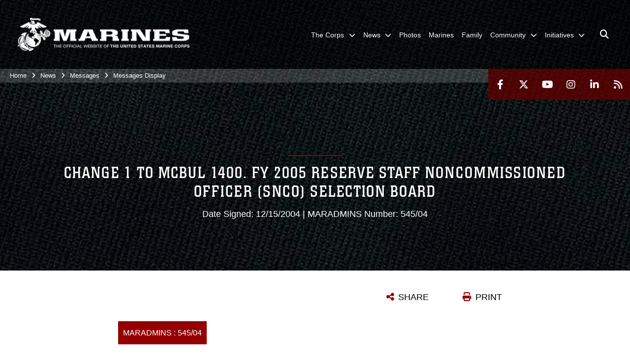

--- FILE ---
content_type: text/html; charset=utf-8
request_url: https://www.marines.mil/News/Messages/Messages-Display/Article/891307/change-1-to-mcbul-1400-fy-2005-reserve-staff-noncommissioned-officer-snco-selec/
body_size: 14937
content:
<!DOCTYPE html>
<html  lang="en-US">
<head id="Head"><meta content="text/html; charset=UTF-8" http-equiv="Content-Type" /><title>
	CHANGE 1 TO MCBUL 1400. FY 2005 RESERVE STAFF NONCOMMISSIONED OFFICER (SNCO) SELECTION BOARD > United States Marine Corps Flagship > Messages Display
</title><meta id="MetaDescription" name="description" content="R 150451Z DEC 04FM CMC WASHINGTON DC(UC)TO AL MARADMIN(UC)UNCLASSIFIED//MARADMIN 545/04MSGID/GENADMIN/CMC WASHINGTON DC MRA MM//SUBJ/CHANGE 1 TO MCBUL 1400.  FY 2005 RESERVE STAFF NONCOMMISSIONED  /OFFICER (SNCO) SELECTION, " /><meta id="MetaRobots" name="robots" content="INDEX, FOLLOW" /><link href="/Resources/Shared/stylesheets/dnndefault/7.0.0/default.css?cdv=1799" type="text/css" rel="stylesheet"/><link href="/DesktopModules/ArticleCSViewArticle/module.css?cdv=1799" type="text/css" rel="stylesheet"/><link href="/Desktopmodules/SharedLibrary/ValidatedPlugins/slick-carousel/slick/slick.css?cdv=1799" type="text/css" rel="stylesheet"/><link href="/Portals/_default/skins/marinestheme/skin.css?cdv=1799" type="text/css" rel="stylesheet"/><link href="/Portals/1/portal.css?cdv=1799" type="text/css" rel="stylesheet"/><link href="/Desktopmodules/SharedLibrary/Plugins/Skin/SkipNav/css/skipnav.css?cdv=1799" type="text/css" rel="stylesheet"/><link href="/DesktopModules/SharedLibrary/ValidatedPlugins/aos/aos.css?cdv=1799" type="text/css" rel="stylesheet"/><link href="/Desktopmodules/SharedLibrary/Plugins/carouFredSel/base.css?cdv=1799" type="text/css" rel="stylesheet"/><link href="/Desktopmodules/SharedLibrary/Plugins/MediaElement4.2.9/mediaelementplayer.css?cdv=1799" type="text/css" rel="stylesheet"/><link href="/Desktopmodules/SharedLibrary/Plugins/ColorBox/colorbox.css?cdv=1799" type="text/css" rel="stylesheet"/><link href="/Desktopmodules/SharedLibrary/Plugins/slimbox/slimbox2.css?cdv=1799" type="text/css" rel="stylesheet"/><link href="/desktopmodules/ArticleCS/styles/MarinesMIL3/style.css?cdv=1799" type="text/css" rel="stylesheet"/><link href="/Desktopmodules/SharedLibrary/ValidatedPlugins/font-awesome6/css/all.min.css?cdv=1799" type="text/css" rel="stylesheet"/><link href="/Desktopmodules/SharedLibrary/ValidatedPlugins/font-awesome6/css/v4-shims.min.css?cdv=1799" type="text/css" rel="stylesheet"/><script src="/Resources/libraries/jQuery/03_07_01/jquery.js?cdv=1799" type="text/javascript"></script><script src="/Resources/libraries/jQuery-Migrate/03_04_01/jquery-migrate.js?cdv=1799" type="text/javascript"></script><script src="/Resources/libraries/jQuery-UI/01_13_03/jquery-ui.min.js?cdv=1799" type="text/javascript"></script><link rel='icon' href='/Portals/1/favicon.ico?ver=5VCff1fdZxG8WJ14M_bjpw%3d%3d' type='image/x-icon' /><meta name='host' content='DMA Public Web' /><meta name='contact' content='dma.WebSD@mail.mil' /><script  src="/Desktopmodules/SharedLibrary/Plugins/GoogleAnalytics/Universal-Federated-Analytics-8.7.js?agency=DOD&subagency=USMC&sitetopic=dma.web&dclink=true"  id="_fed_an_ua_tag" ></script><meta name='twitter:card' content='summary_large_image' /><meta name='twitter:title' content='CHANGE&#32;1&#32;TO&#32;MCBUL&#32;1400.&#32;FY&#32;2005&#32;RESERVE&#32;STAFF&#32;NONCOMMISSIONED&#32;OFFICER&#32;' /><meta name='twitter:description' content='R&#32;150451Z&#32;DEC&#32;04FM&#32;CMC&#32;WASHINGTON&#32;DC(UC)TO&#32;AL&#32;MARADMIN(UC)UNCLASSIFIED//MARADMIN&#32;545/04MSGID/GENADMIN/CMC&#32;WASHINGTON&#32;DC&#32;MRA&#32;MM//SUBJ/CHANGE&#32;1&#32;TO&#32;MCBUL&#32;1400.&#160;&#32;FY&#32;2005&#32;RESERVE&#32;STAFF&#32;NONCOMMISSIONED&#160;' /><meta name='twitter:site' content='@usmc' /><meta name='twitter:creator' content='@usmc' /><meta property='og:site_name' content='United&#32;States&#32;Marine&#32;Corps&#32;Flagship' /><meta property='og:type' content='article' /><meta property='og:title' content='CHANGE&#32;1&#32;TO&#32;MCBUL&#32;1400.&#32;FY&#32;2005&#32;RESERVE&#32;STAFF&#32;NONCOMMISSIONED&#32;OFFICER&#32;(SNCO)&#32;SELECTION&#32;BOA' /><meta property='og:description' content='R&#32;150451Z&#32;DEC&#32;04FM&#32;CMC&#32;WASHINGTON&#32;DC(UC)TO&#32;AL&#32;MARADMIN(UC)UNCLASSIFIED//MARADMIN&#32;545/04MSGID/GENADMIN/CMC&#32;WASHINGTON&#32;DC&#32;MRA&#32;MM//SUBJ/CHANGE&#32;1&#32;TO&#32;MCBUL&#32;1400.&#160;&#32;FY&#32;2005&#32;RESERVE&#32;STAFF&#32;NONCOMMISSIONED&#160;' /><meta property='og:image' content='' /><meta property='og:url' content='https://www.marines.mil/News/Messages/Messages-Display/Article/891307/change-1-to-mcbul-1400-fy-2005-reserve-staff-noncommissioned-officer-snco-selec/' /><meta name="viewport" content="width=device-width, initial-scale=1, shrink-to-fit=no" /><meta name="viewport" content="width=device-width, initial-scale=1, shrink-to-fit=no" /><meta name="viewport" content="width=device-width, initial-scale=1, shrink-to-fit=no" /></head>
<body id="Body">

    <form method="post" action="/News/Messages/Messages-Display/Article/891307/change-1-to-mcbul-1400-fy-2005-reserve-staff-noncommissioned-officer-snco-selec/" id="Form" enctype="multipart/form-data">
<div class="aspNetHidden">
<input type="hidden" name="__EVENTTARGET" id="__EVENTTARGET" value="" />
<input type="hidden" name="__EVENTARGUMENT" id="__EVENTARGUMENT" value="" />
<input type="hidden" name="__VIEWSTATE" id="__VIEWSTATE" value="EAfsTqfRWhX3rJWcOvGgqIim39+bRQmbHO0/m2keWJ+DXLo6dTBpLkz+NFySPV4FpVexXNFqYO4lTuzAJw5u2Z6wTVWP05riOQZ3P5Hkvn7NH6GpsMD8C/fVcRIa/rx+KahCe3wDMb/b84Dxi9b/I5S1VRMXg0u5R9V4FI+7BYRRYcGmtwr3ZxZhwZqHNIsxmmjEa4a/ME003hCAbphYJ/yib09HvRxqZaYmwrb8QPW/[base64]/TT63ZKMSXJMD92QRC0GbwfrifXpszCVjtDg2z96YDehqCzgHxeE1go8oFDHOCIAYpTBc0A2+VQm2C6VD7Q6vwrBHHju9C2NNnMLKccGX2AdfpLf6mcR3DzH0GK6Ium+kDDRgph4tjTdz1ZXCXdEtNiClkGuRpqzBdMPfwPWbDlgejBSBwe/mFiAv2Z/6ELqWHOFry8oPy+dTIMZFCCGqOzi7o+7wGZN8ViIs5frVmpBMwBTmlFy3RC6iCKsLIOKr7NvOf/uFAo8b5+ioOA1NGtTCfurfSRPfElTMpED1wq+PGz02bMYozxyHJlxIrt24RKha1iw0pp39iQ6xQZ8XCUmFAis96b6uVYyPRWqz95yKquFPehdkXlHWKVC9gPGNfO7fGsUPcs1iGQYrFygsBq2mQ6G/vnH/Qt9Q4erdBxBRlruhc3yHfodPuluX+wwhZId7YvhYbX25fOXDhlqjj6GV639l7EhHjwFQZFEug+7xcVfrB6hTbBUQxhRwu1Yn/zNh4AeWHfTdIRkgw6DuIftUm1+4VdzrNCCxna5doTJmaMdjxsqM7pH07xT/vLMJmfnxB3Mkf+nKjnIFlN9mn7LLItvNprf1S9YdsDs02oXylpjXAMtWDnHXsx6PEP1vmo4QmHNraTuXSROvRL60pwT2/P3e9P7D6pRYZ43XVYcr5sDSaKAsHWZs0Ys/ALaLdfP5sDWdYWN4FM7vv8NBI2wlb9VnEurGFjjMHrlOeIHRQp390WWHlNY5+bpbJLP30Rt21BQPUBPgJYZR01GivwL+arKIGaqkjWCPps0vcfBQH9EQw37h7RmADdxu9YhH7PCkBt5CLXd6/ITXZh3ZMzUUEEhRGkGdIFtazI+ByqUxMrMQK+isAFq181FOGUP+wPMTnMQEDfZ6dcGUeGfovkk08r6gmVBjyfZAju8+C6kk3SnxRsQDmhSy6QyeGO0aGk/D7HcvcA/bqdRCcoJaQwkF00ewQCnF0fxAmEkPVp9tGkSKoKTCJkKvOw8VlO3Ip6WPYJrmY1S9ySvEr4LQXN1LJmIVvtRLisIxIc7ytmnNbnfkTzXIY6+98ckqJ1ErwGmdYlOSA+4qS2ryVwnrn/EMqF+CcmFDEw7l5brJBfUBQ==" />
</div>

<script type="text/javascript">
//<![CDATA[
var theForm = document.forms['Form'];
if (!theForm) {
    theForm = document.Form;
}
function __doPostBack(eventTarget, eventArgument) {
    if (!theForm.onsubmit || (theForm.onsubmit() != false)) {
        theForm.__EVENTTARGET.value = eventTarget;
        theForm.__EVENTARGUMENT.value = eventArgument;
        theForm.submit();
    }
}
//]]>
</script>


<script src="/WebResource.axd?d=pynGkmcFUV2pxyH5Fip4SwVxMFI6ytKJNbT_mGrLdk8waGTczC05KFlDw8k1&amp;t=638901627720898773" type="text/javascript"></script>


<script src="/ScriptResource.axd?d=NJmAwtEo3IqPxlnNO4M0v0H72wMtigcf5uyE3l4RRLoB2JZKrP4j6ch0stZ4ioXL5MMkGBcvWv12YLeatBjZtObQuPq_wprAsSiWiEDqhjaPDUSqBtoRJPL5MUjmwu7CV54J7A2&amp;t=32e5dfca" type="text/javascript"></script>
<script src="/ScriptResource.axd?d=dwY9oWetJoIPwj5GOk3TR5augpKmPw8xdswry0NlhwxeEcc7D_gPqWJv5JgBa7qA48dHAsMNuzz0VcdntDsO0j0y5pku6M_QAIJ7gQUgiznVNqbg23t7-sgNTCd8mM_u5r5cCOXs6BV4CJAj0&amp;t=32e5dfca" type="text/javascript"></script>
<div class="aspNetHidden">

	<input type="hidden" name="__VIEWSTATEGENERATOR" id="__VIEWSTATEGENERATOR" value="CA0B0334" />
	<input type="hidden" name="__VIEWSTATEENCRYPTED" id="__VIEWSTATEENCRYPTED" value="" />
	<input type="hidden" name="__EVENTVALIDATION" id="__EVENTVALIDATION" value="rurm3IT1c8AZGq7sF2zj/PEpBr6qYe6U9RKvBve0UM/CtjOFAWuyivKm6IVVsUSZSQVmxWwnUtHmZnWrFVHFmmU8G5iQjKfgnumVPjUnxO8sj05W" />
</div><script src="/Desktopmodules/SharedLibrary/Plugins/MediaElement4.2.9/mediaelement-and-player.js?cdv=1799" type="text/javascript"></script><script src="/Desktopmodules/SharedLibrary/ValidatedPlugins/slick-carousel/slick/slick.min.js?cdv=1799" type="text/javascript"></script><script src="/js/dnn.js?cdv=1799" type="text/javascript"></script><script src="/js/dnn.modalpopup.js?cdv=1799" type="text/javascript"></script><script src="/Portals/_default/skins/marinestheme/Resources/js/skin.build.js?cdv=1799" type="text/javascript"></script><script src="/js/dnncore.js?cdv=1799" type="text/javascript"></script><script src="/Desktopmodules/SharedLibrary/Plugins/Mobile-Detect/mobile-detect.min.js?cdv=1799" type="text/javascript"></script><script src="/DesktopModules/SharedLibrary/ValidatedPlugins/aos/aos.js?cdv=1799" type="text/javascript"></script><script src="/DesktopModules/ArticleCS/Resources/ArticleCS/js/ArticleCS.js?cdv=1799" type="text/javascript"></script><script src="/Desktopmodules/SharedLibrary/Plugins/carouFredSel/jquery.carouFredSel-6.2.1.js?cdv=1799" type="text/javascript"></script><script src="/Desktopmodules/SharedLibrary/Plugins/DVIDSAnalytics/DVIDSVideoAnalytics.min.js?cdv=1799" type="text/javascript"></script><script src="/Desktopmodules/SharedLibrary/Plugins/DVIDSAnalytics/analyticsParamsForDVIDSAnalyticsAPI.js?cdv=1799" type="text/javascript"></script><script src="/Desktopmodules/SharedLibrary/Plugins/TouchSwipe/jquery.touchSwipe.min.js?cdv=1799" type="text/javascript"></script><script src="/Desktopmodules/SharedLibrary/Plugins/ColorBox/jquery.colorbox.js?cdv=1799" type="text/javascript"></script><script src="/Desktopmodules/SharedLibrary/Plugins/slimbox/slimbox2.js?cdv=1799" type="text/javascript"></script><script src="/Desktopmodules/SharedLibrary/Plugins/BodyScrollLock/bodyScrollLock.js?cdv=1799" type="text/javascript"></script><script src="/DesktopModules/SharedLibrary/Plugins/jquery-inview/jquery.inview.min.js?cdv=1799" type="text/javascript"></script><script src="/js/dnn.servicesframework.js?cdv=1799" type="text/javascript"></script><script src="/Desktopmodules/SharedLibrary/Plugins/Skin/js/common.js?cdv=1799" type="text/javascript"></script>
<script type="text/javascript">
//<![CDATA[
Sys.WebForms.PageRequestManager._initialize('ScriptManager', 'Form', ['tdnn$ctr542$ViewArticle$UpdatePanel1','dnn_ctr542_ViewArticle_UpdatePanel1'], [], [], 90, '');
//]]>
</script>

        
        
        
<script type="text/javascript">
$('#personaBar-iframe').load(function() {$('#personaBar-iframe').contents().find("head").append($("<style type='text/css'>.personabar .personabarLogo {}</style>")); });
</script>

<script type="text/javascript">

jQuery(document).ready(function() {
initializeSkin();
});

</script>

<script type="text/javascript">
var skinvars = {"SiteName":"United States Marine Corps Flagship","SiteShortName":"United States Marine Corps Flagship","SiteSubTitle":"","aid":"mdm","IsSecureConnection":true,"IsBackEnd":false,"DisableShrink":false,"IsAuthenticated":false,"SearchDomain":"search.usa.gov","SiteUrl":"https://www.marines.mil/","LastLogin":null,"IsLastLoginFail":false,"IncludePiwik":false,"PiwikSiteID":-1,"SocialLinks":{"Facebook":{"Url":"http://www.facebook.com/marines","Window":"_blank","Relationship":"noopener"},"Twitter":{"Url":"https://twitter.com/usmc","Window":"_blank","Relationship":"noopener"},"YouTube":{"Url":"http://www.youtube.com/Marines","Window":"_blank","Relationship":"noopener"},"Flickr":{"Url":"","Window":"_blank","Relationship":"noopener"},"Pintrest":{"Url":"","Window":"","Relationship":""},"Instagram":{"Url":"http://www.instagram.com/marines","Window":"_blank","Relationship":"noopener"},"Blog":{"Url":"","Window":"","Relationship":null},"RSS":{"Url":"https://www.marines.mil/rss","Window":"","Relationship":""},"Podcast":{"Url":"","Window":"","Relationship":null},"Email":{"Url":"","Window":"","Relationship":null},"LinkedIn":{"Url":"https://www.linkedin.com/company/marines/","Window":"_blank","Relationship":"noopener"},"Snapchat":{"Url":"","Window":"_blank","Relationship":"noopener"}},"SiteLinks":null,"LogoffTimeout":3300000,"SiteAltLogoText":""};
</script>
<script type="application/ld+json">{"@context":"http://schema.org","@type":"Organization","logo":"https://www.marines.mil/Portals/1/Marines-Logo-White.png?ver=teao6ZCW04FMoTtRxQ-rag%3d%3d","name":"United States Marine Corps Flagship","url":"https://www.marines.mil/","sameAs":["http://www.facebook.com/marines","https://twitter.com/usmc","http://www.instagram.com/marines","http://www.youtube.com/Marines"]}</script>

<!-- MobileNav -->


<div class="mobile-nav" id="mobile-nav">
  <div class="content">
    <div class="container-fluid">
      <header class="row">
        <h3 class="col-10">Marines</h3>
        <div class="col-2"><button class="close" id="close-mobile-nav" aria-label="Close mobile navigation menu"></button></div>
      </header>
      <div class="row">
        <div class="container-fluid no-gutters nopad">
          <div class="row no-gutters nopad">
            <div class="offset-1 col-10 mobile-nav-pos">
              

<!-- ./ helper -->

        <ul>
                        <li class="">
                            <a data-toggle="submenu" href="https://www.marines.mil/The-Corps/" aria-haspopup="true" aria-expanded="false">
                                <span>The Corps</span>
                            </a>
                                    <ul>
                        <li>
                            <a href="https://www.marines.mil/The-Corps/Leaders/" data-toggle="submenu" aria-haspopup="true" aria-expanded="false">Leaders</a>
                                    <ul>
                        <li><a href="https://www.cmc.marines.mil/">Commandant of the Marine Corps</a></li>
                        <li><a href="https://www.smmc.marines.mil/">Sergeant Major of the Marine Corps</a></li>
        </ul>

                        </li>
                        <li><a href="https://www.marines.mil/The-Corps/Units/">Units</a></li>
                        <li><a href="https://www.defense.gov/Multimedia/Experience/Military-Units/Marine-Corps/">Organization</a></li>
                        <li><a href="https://www.hqmc.marines.mil">Headquarters</a></li>
                        <li><a href="https://www.usmcu.edu/Research/Marine-Corps-History-Division/Brief-Histories/Brief-History-of-the-United-States-Marine-Corps/">USMC History</a></li>
                        <li><a href="https://rmi.marines.com/request-information/marines_mil">Join</a></li>
                        <li><a href="https://www.marines.mil/Marines250/">Marines 250</a></li>
        </ul>

                        </li>
                        <li class="">
                            <a data-toggle="submenu" href="https://www.marines.mil/News/" aria-haspopup="true" aria-expanded="false">
                                <span>News</span>
                            </a>
                                    <ul>
                        <li><a href="https://www.cmc.marines.mil/Message-To-The-Force/">Message To The Force</a></li>
                        <li><a href="https://www.marines.mil/News/Press-Releases/">Press Releases</a></li>
                        <li><a href="https://www.marines.mil/News/Special-Features/">Special Features</a></li>
                        <li>
                            <a href="https://www.marines.mil/News/Messages/" data-toggle="submenu" aria-haspopup="true" aria-expanded="false">Messages</a>
                                    <ul>
                        <li><a href="https://www.marines.mil/News/Messages/ALMARS/">ALMARS</a></li>
                        <li><a href="https://www.mynavyhr.navy.mil/References/Messages/ALNAV-2025/">ALNAVS</a></li>
                        <li><a href="https://www.marines.mil/News/Messages/MARADMINS/">MARADMINS</a></li>
        </ul>

                        </li>
                        <li><a href="https://www.marines.mil/News/Publications/">Publications</a></li>
                        <li><a href="https://www.marines.mil/News/Social-Media/">Social Media</a></li>
                        <li><a href="https://www.marines.mil/News/Audio-Marine-Minute/">Audio Marine Minute</a></li>
                        <li><a href="https://www.marines.mil/News/Marines-TV/">Marines TV</a></li>
        </ul>

                        </li>
                            <li class=""><a href="https://www.marines.mil/Photos/"><span>Photos</span></a></li>
                            <li class=""><a href="https://www.marines.mil/Marines/"><span>Marines</span></a></li>
                            <li class=""><a href="https://www.marines.mil/Family/"><span>Family</span></a></li>
                        <li class="">
                            <a data-toggle="submenu" href="https://www.marines.mil/Community/" aria-haspopup="true" aria-expanded="false">
                                <span>Community</span>
                            </a>
                                    <ul>
                        <li><a href="https://www.marines.mil/Community/Bands/">Bands</a></li>
                        <li><a href="https://www.marines.mil/mcef/">Marine Corps Executive Forum</a></li>
                        <li>
                            <a data-toggle="submenu" aria-haspopup="true" aria-expanded="false" class="disabled">Asset Requests</a>
                                    <ul>
                        <li><a href="https://www.marines.mil/Community/Asset-Requests/Non-Aviation-Requests/">Non-Aviation Requests</a></li>
                        <li><a href="https://www.marines.mil/Community/Asset-Requests/Aviation-Requests/">Aviation Requests</a></li>
                        <li><a href="https://www.marines.mil/Community/Asset-Requests/Band-Requests/">Band Requests</a></li>
                        <li><a href="https://www.marines.mil/MCG">Mounted Color Guard</a></li>
        </ul>

                        </li>
                        <li><a href="https://www.marines.mil/Marines250/">Marines 250</a></li>
        </ul>

                        </li>
                        <li class="">
                            <a data-toggle="submenu" aria-haspopup="true" aria-expanded="false" aria-disabled="true" class="disabled">
                                <span>Initiatives</span>
                            </a>
                                    <ul>
                        <li><a href="https://www.marines.mil/Force-Design/">Force Design</a></li>
                        <li><a href="https://www.marines.mil/Talent-Management/">Talent Management</a></li>
                        <li><a href="https://www.marines.mil/Training-and-Education/">Training and Education</a></li>
                        <li><a href="https://www.marines.mil/Installations-and-Logistics/">Installations and Logistics</a></li>
                        <li><a href="https://media.defense.gov/2025/Mar/12/2003665702/-1/-1/1/2025-MARINE-CORPS-AVIATION-PLAN.PDF">Marine Aviation Plan</a></li>
                        <li><a href="https://www.marines.mil/Project-Dynamis/">Project Dynamis</a></li>
        </ul>

                        </li>
        </ul>
<!-- ./ node count -->


            </div>
          </div>
        </div>
      </div>
      <div class="mobile-search row">
        <div class="container-fluid">
          <div class="row">
            <div class="offset-1 col-9"><input type="text" placeholder="S e a r c h" aria-label="Search" id="MobileTxtSearch"></div>
            <div class="search col-2"><button id="MobileSearchButton" aria-label="Search"><i class="fas fa-search"></i></button></div>
          </div>
        </div>
      </div>
      <div class="row">
        <div class="offset-1 col-11 social-links-loader"></div>
      </div>
    </div>
  </div>
</div>
<script>
$(document).ready(function(){
  $('#MobileTxtSearch').keyup(function (e) {
    if (e.keyCode === 13) {
      doSearch($('#MobileTxtSearch').val());

      e.preventDefault();
      return false;
    }
  });

  $("#MobileSearchButton").click(function(e) {
    doSearch($('#MobileTxtSearch').val());

    e.preventDefault();
    return false;
  });
});

function doSearch(val) {
  //grab the text, strip out # and &
  var searchtxt = encodeURI(val.trim().replace(/#|&/g, ""));
  if(searchtxt){
    //redirect to /Home/Search
    window.location.assign("/Home/Search?tag=" + DOMPurify.sanitize(searchtxt));
  }
}
</script>



<!-- UserBar -->


<div class="site-wrapper">
  <div class="page-wrapper">
    <!-- Header -->
    <div id="skip-link-holder"><a id="skip-link" href="#skip-target">Skip to main content (Press Enter).</a></div>
    

<header class="navbar">
    <!-- NavBar -->
    

<div class="wrapper">
    <!-- Logo -->
    <a id="dnn_MainHeader_NavBar_LOGO1_hypLogo" title="United States Marine Corps Flagship" aria-label="United States Marine Corps Flagship" href="https://www.marines.mil/"><img id="dnn_MainHeader_NavBar_LOGO1_imgLogo" class="logo" src="/Portals/1/Marines-Logo-White.png?ver=teao6ZCW04FMoTtRxQ-rag%3d%3d" alt="United States Marine Corps Flagship" /></a>
    <!-- ./Logo -->

    <!-- Nav -->
    <nav id="dnnbootsterNav" class="main-nav">
        <button type="button" id="open-mobile-nav" aria-label="Open mobile navigation" aria-expanded="false"><i class="fa fa-bars"></i></button>
        

<!-- ./ helper -->

<ul>
                    <li class="">
                        <a data-toggle="submenu" href="https://www.marines.mil/The-Corps/" aria-haspopup="true" aria-expanded="false">
                            <span>The Corps</span>
                        </a>
                                <ul>
                            <li>
                                <a href="https://www.marines.mil/The-Corps/Leaders/" data-toggle="submenu" aria-haspopup="true" aria-expanded="false">Leaders</a>
                                        <ul>
                            <li><a href="https://www.cmc.marines.mil/">Commandant of the Marine Corps</a></li>
                            <li><a href="https://www.smmc.marines.mil/">Sergeant Major of the Marine Corps</a></li>
        </ul>

                            </li>
                            <li><a href="https://www.marines.mil/The-Corps/Units/">Units</a></li>
                            <li><a href="https://www.defense.gov/Multimedia/Experience/Military-Units/Marine-Corps/" target="_blank" rel="noopener noreferrer">Organization</a></li>
                            <li><a href="https://www.hqmc.marines.mil">Headquarters</a></li>
                            <li><a href="https://www.usmcu.edu/Research/Marine-Corps-History-Division/Brief-Histories/Brief-History-of-the-United-States-Marine-Corps/" target="_blank" rel="noopener noreferrer">USMC History</a></li>
                            <li><a href="https://rmi.marines.com/request-information/marines_mil" target="_blank" rel="noopener noreferrer">Join</a></li>
                            <li><a href="https://www.marines.mil/Marines250/">Marines 250</a></li>
        </ul>

                    </li>
                    <li class="">
                        <a data-toggle="submenu" href="https://www.marines.mil/News/" aria-haspopup="true" aria-expanded="false">
                            <span>News</span>
                        </a>
                                <ul>
                            <li><a href="https://www.cmc.marines.mil/Message-To-The-Force/">Message To The Force</a></li>
                            <li><a href="https://www.marines.mil/News/Press-Releases/">Press Releases</a></li>
                            <li><a href="https://www.marines.mil/News/Special-Features/">Special Features</a></li>
                            <li>
                                <a href="https://www.marines.mil/News/Messages/" data-toggle="submenu" aria-haspopup="true" aria-expanded="false">Messages</a>
                                        <ul>
                            <li><a href="https://www.marines.mil/News/Messages/ALMARS/">ALMARS</a></li>
                            <li><a href="https://www.mynavyhr.navy.mil/References/Messages/ALNAV-2025/" target="_blank" rel="noopener noreferrer">ALNAVS</a></li>
                            <li><a href="https://www.marines.mil/News/Messages/MARADMINS/">MARADMINS</a></li>
        </ul>

                            </li>
                            <li><a href="https://www.marines.mil/News/Publications/">Publications</a></li>
                            <li><a href="https://www.marines.mil/News/Social-Media/">Social Media</a></li>
                            <li><a href="https://www.marines.mil/News/Audio-Marine-Minute/">Audio Marine Minute</a></li>
                            <li><a href="https://www.marines.mil/News/Marines-TV/">Marines TV</a></li>
        </ul>

                    </li>
                    <li class=""><a href="https://www.marines.mil/Photos/"><span>Photos</span></a></li>
                    <li class=""><a href="https://www.marines.mil/Marines/"><span>Marines</span></a></li>
                    <li class=""><a href="https://www.marines.mil/Family/"><span>Family</span></a></li>
                    <li class="">
                        <a data-toggle="submenu" href="https://www.marines.mil/Community/" aria-haspopup="true" aria-expanded="false">
                            <span>Community</span>
                        </a>
                                <ul>
                            <li><a href="https://www.marines.mil/Community/Bands/">Bands</a></li>
                            <li><a href="https://www.marines.mil/mcef/">Marine Corps Executive Forum</a></li>
                        <li>
                            <a data-toggle="submenu" aria-haspopup="true" aria-expanded="false" href="javascript:void(0)">Asset Requests</a>
                                    <ul>
                            <li><a href="https://www.marines.mil/Community/Asset-Requests/Non-Aviation-Requests/">Non-Aviation Requests</a></li>
                            <li><a href="https://www.marines.mil/Community/Asset-Requests/Aviation-Requests/">Aviation Requests</a></li>
                            <li><a href="https://www.marines.mil/Community/Asset-Requests/Band-Requests/">Band Requests</a></li>
                            <li><a href="https://www.marines.mil/MCG" target="_blank" rel="noopener noreferrer">Mounted Color Guard</a></li>
        </ul>

                        </li>
                            <li><a href="https://www.marines.mil/Marines250/">Marines 250</a></li>
        </ul>

                    </li>
 <!-- ./ item cannot be disabled to work with smartmenus for accessibility -->
                <li class="">
                    <a data-toggle="submenu" href="javascript:void(0)" aria-haspopup="true" aria-expanded="false">
                        <span>Initiatives</span>
                    </a>
                            <ul>
                            <li><a href="https://www.marines.mil/Force-Design/">Force Design</a></li>
                            <li><a href="https://www.marines.mil/Talent-Management/">Talent Management</a></li>
                            <li><a href="https://www.marines.mil/Training-and-Education/">Training and Education</a></li>
                            <li><a href="https://www.marines.mil/Installations-and-Logistics/">Installations and Logistics</a></li>
                            <li><a href="https://media.defense.gov/2025/Mar/12/2003665702/-1/-1/1/2025-MARINE-CORPS-AVIATION-PLAN.PDF" target="_blank" rel="noopener noreferrer">Marine Aviation Plan</a></li>
                            <li><a href="https://www.marines.mil/Project-Dynamis/">Project Dynamis</a></li>
        </ul>

                </li>
            <li class="search-icon"><a href="javascript:void(0);" aria-label="Open search pane"><span><i class="fa fa-search"></i></span></a></li>
</ul>
<!-- ./ node count -->


    </nav>
    <!-- ./Nav -->
</div>


    <div class="secondarybar">
        <!-- Breadcrumb -->
        <div class="breadcrumbs">
            <span id="dnn_MainHeader_Breadcrumbs_Breadcrumb_lblBreadCrumb" itemprop="breadcrumb" itemscope="" itemtype="https://schema.org/breadcrumb"><span itemscope itemtype="http://schema.org/BreadcrumbList"><span itemprop="itemListElement" itemscope itemtype="http://schema.org/ListItem"><a href="https://www.marines.mil/" class="skin-breadcrumb" itemprop="item" ><span itemprop="name">Home</span></a><meta itemprop="position" content="1" /></span><i class='fa fa-angle-right'></i><span itemprop="itemListElement" itemscope itemtype="http://schema.org/ListItem"><a href="https://www.marines.mil/News/" class="skin-breadcrumb" itemprop="item"><span itemprop="name">News</span></a><meta itemprop="position" content="2" /></span><i class='fa fa-angle-right'></i><span itemprop="itemListElement" itemscope itemtype="http://schema.org/ListItem"><a href="https://www.marines.mil/News/Messages/" class="skin-breadcrumb" itemprop="item"><span itemprop="name">Messages</span></a><meta itemprop="position" content="3" /></span><i class='fa fa-angle-right'></i><span itemprop="itemListElement" itemscope itemtype="http://schema.org/ListItem"><a href="https://www.marines.mil/News/Messages/Messages-Display/" class="skin-breadcrumb" itemprop="item"><span itemprop="name">Messages Display</span></a><meta itemprop="position" content="4" /></span></span></span>
        </div>
        <!-- ./Breadcrumb -->

        <!-- Social -->
        <div class="social animate-on-load">
            <!-- Search -->
            

<div class="search">
    <div class="wrapper">
        <input id="marineSearch" type="search" name="search" value="" placeholder="Enter Search..." aria-label="Enter search term" />
        <button aria-label="Close search pane"><i class="fas fa-times"></i></button>
    </div>
</div>

<script>
$('#marineSearch').keydown(function (e) {
        if (e.keyCode == 13) {
        //grab the text, strip out # and &
        var searchtxt = encodeURI($('#marineSearch').val().trim().replace(/#|&/g, ""));
        
        if(searchtxt){
            window.location.assign("/Home/Search?tag=" + DOMPurify.sanitize(searchtxt));
            e.preventDefault();
            return false;
        }
    }
 });
</script>

            <!-- ./Search -->

            <!-- Icons -->
            

<div class="icons social-links-loader"></div>
            <!-- ./Icons -->
        </div>
        <!-- ./Social -->
    </div>
</header>

    <p id="skip-target-holder"><a id="skip-target" name="skip-target" class="skip" tabindex="-1"></a></p>

    <!-- Main -->
    <main class="container-fluid nopad">
      <!-- Banner -->
      <div class="row nopad no-gutters">
        <div id="dnn_BannerPane" class="col-md-12 no-gutters"><div class="DnnModule DnnModule-ArticleCSViewArticle DnnModule-542"><a name="542"></a>
<div class="empty-container background-color-septenary">
    <div id="dnn_ctr542_ContentPane"><!-- Start_Module_542 --><div id="dnn_ctr542_ModuleContent" class="DNNModuleContent ModArticleCSViewArticleC">
	<div id="dnn_ctr542_ViewArticle_UpdatePanel1" class="article-view">
		
        <div class="adetail-msg adetail" itemscope itemtype="http://schema.org/NewsArticle">
    <div class="hero magic-parallax-banner">
        <div class="magic-bg default"></div>
        <div class="overlay">
          <div class="content-wrapper">
              <div class="header-spacer"></div>
              <div class="content-wrapper-inner">
                <hr class="title-divider title-divider-animate" />
                <div class="msg-title msg-title-animate">CHANGE 1 TO MCBUL 1400. FY 2005 RESERVE STAFF NONCOMMISSIONED OFFICER (SNCO) SELECTION BOARD</div>
                <div class="msg-details msg-details-animate">
                    Date Signed: 12/15/2004 | MARADMINS Number: 545/04
                    
                </div>
              </div>
          </div>
        </div>
    </div>
    <div class="container">
        <div class="body-section">
            <div class="task-bar">
                <div class="item"><a class="print-link" href='https://www.marines.mil/DesktopModules/ArticleCS/Print.aspx?PortalId=1&ModuleId=542&Article=891307' target="_blank" rel="noopener">PRINT</a></div>
                <div class="item" style="width:135px">
                    <!-- Share Button BEGIN -->
                    
                    
                    <a class="share-link a2a_dd">SHARE</a>
                    <script defer src="https://static.addtoany.com/menu/page.js"></script>
                    
                    <!-- Share Button END -->
                </div>
            </div>
            <div class="body-msg-num">MARADMINS : 545/04</div>

            <div class="body-text"><div>R 150451Z DEC 04<br />FM CMC WASHINGTON DC(UC)<br />TO AL MARADMIN(UC)<br />UNCLASSIFIED//<br />MARADMIN 545/04<br />MSGID/GENADMIN/CMC WASHINGTON DC MRA MM//<br />SUBJ/CHANGE 1 TO MCBUL 1400.  FY 2005 RESERVE STAFF NONCOMMISSIONED  <br />/OFFICER (SNCO) SELECTION BOARD//<br />REF/A/MSG/CMC/YMD:20041027//<br />AMPN/REF A, MARADMIN 469/04 ANNOUNCED THE CONVENING OF THE FY 2005<br />RESERVE STAFF NONCOMMISSIONED OFFICER (SNCO) SELECTION BOARD FOR<br />MARINES WHO MEET THE ELIGIBILITY REQUIREMENTS AND PROVIDED THE<br />TENTATIVE OCCUPATIONAL FIELD (OCCFLD) ALLOCATIONS AND ZONE CUTOFFS.//<br />POC/J. A. MCLAUGHLIN/CAPT/HD MMPR-2/-/TEL:DSN 278-9710<br />/EMAIL:JAMES.MCLAUGHLIN@USMC.MIL//<br />GENTEXT/REMARKS/1.  THIS MARADMIN ANNOUNCES CHANGES TO THE<br />ALLOCATIONS AND ZONE CUTOFFS ESTABLISHED BY REF A FOR THE FY 2005<br />RESERVE SNCO SELECTION BOARD.  THESE CHANGES ARE REFLECTIVE OF THE<br />CURRENT REQUIREMENTS OF THE MARINE CORPS.  THIS MARADMIN PERTAINS TO<br />MEMBERS OF THE SELECTED MARINE CORPS RESERVE (SMCR), THE INDIVIDUAL<br />READY RESERVE (IRR), AND LIMITED TOUR ACTIVE RESERVE (AR) MARINES.<br />2.  TO BE ELIGIBLE FOR CONSIDERATION, THE MARINE MUST BE SERVING IN<br />THE SMCR, IRR, OR LIMITED AR TOUR ON THE DATE THE RESERVE BOARD<br />CONVENES.  THEY MUST REMAIN A MEMBER OF ANY RESERVE CATEGORY THROUGH<br />THE SESSION OF THE BOARD AND MUST BE A MEMBER OF THE MARINE CORPS<br />RESERVE ON THE DATE THE BOARD REPORT IS APPROVED BY THE CMC. <br />MARINES EFFECTING INTERCOMPONENT/INTERCATEGORY TRANSFERS DURING THE<br />BOARD REMAIN ELIGIBLE WITHIN THE COMPETITIVE CATEGORY IN WHICH THEY<br />RESIDED ON THE CONVENING DATE OF THE BOARD.  IF SELECTED, MARINES<br />WILL BE PROMOTED THE FIRST DAY OF THE MONTH IN WHICH THEIR SENIORITY<br />NUMBER FROM THEIR PREVIOUS COMPETITIVE CATEGORY IS REACHED.<br />3.  **NOTE** AS ZONES AND ALLOCATIONS ARE SUBJECT TO CHANGE PRIOR TO<br />OR DURING BOARDS, ALL MARINES ARE REMINDED OF THEIR RESPONSIBILITY<br />FOR THE COMPLETENESS AND ACCURACY OF THEIR RECORDS.  THE OCCFLD<br />ALLOCATIONS AND MODIFIED ZONES ARE LISTED BELOW:<br />                FIRST SERGEANT TO SERGEANT MAJOR<br />IRR   SMCR  OCC  ABOVE ZONE     PROMOTION ZONE  BELOW ZONE<br />ALLOC ALLOC FLD  JR DOR PEBD    JR DOR PEBD     JR DOR PEBD<br /> 0    14   99     NA     NA    021231 951231     NA     NA<br />          MASTER SERGEANT TO MASTER GUNNERY SERGEANT <br />IRR   SMCR  OCC  ABOVE ZONE     PROMOTION ZONE  BELOW ZONE <br />ALLOC ALLOC FLD  JR DOR  PEBD   JR DOR  PEBD    JR DOR PEBD<br /> 0     1   02   960101 741008  970101 811221   990301 830127<br /> 0     2   04     NA     NA    970101 771112   970101 790623<br /> 3     5   06   980101 751215  011101 820127     NA     NA<br /> 0     1   11     NA     NA    970101 770926     NA     NA<br /> 0     1   13   950101 801224  970101 770204   970101 770512<br /> 0     1   18     NA     NA    980101 800723     NA     NA<br /> 1     2   21     NA     NA    020601 830721     NA     NA<br /> 0     1   23     NA     NA    011001 800214     NA     NA<br /> 1     1   30     NA     NA    010401 791114     NA     NA<br /> 0     1   33   960101 760309  020501 810505     NA     NA<br /> 1     2   35     NA     NA    020301 800524   020501 820227<br /> 0     1   64     NA     NA    991201 831230     NA     NA<br /> 0     1   65   980101 800717  010801 830621     NA     NA<br /> 0     1   66     NA     NA    980101 790330     NA     NA<br />THE FOLLOWING OCCFLDS ARE CLOSED:  01XX, 03XX, 05XX, 08XX, <br />26XX, 28XX, 31XX, 34XX, 43XX, 44XX, 46XX, 55XX, 57XX, 58XX, <br />59XX, 60XX, 61XX, 62XX, 68XX, 70XX, 72XX, AND 73XX. <br />               GUNNERY SERGEANT TO FIRST SERGEANT<br />IRR   SMCR  OCC  ABOVE ZONE     PROMOTION ZONE  BELOW ZONE<br />ALLOC ALLOC FLD  JR DOR PEBD    JR DOR PEBD     JR DOR PEBD<br /> 0    52   99     NA     NA    011231 971231     NA    NA<br />            GUNNERY SERGEANT TO MASTER SERGEANT <br />IRR   SMCR  OCC  ABOVE ZONE     PROMOTION ZONE  BELOW ZONE<br />ALLOC ALLOC FLD  JR DOR PEBD    JR DOR  PEBD    JR DOR PEBD<br /> 6     9   01     NA     NA    000701 840102   000801 840928<br /> 4    14   03   970101 840926  001002 850114   020829 841031<br /> 1     6   04     NA     NA    970101 840918   970101 861014<br /> 1    11   06   990601 880217  010801 850904     NA     NA <br /> 1     2   11   980101 830330  980101 850123   980201 830526<br /> 0    10   13   970101 790909  970101 870116   980101 850717<br /> 1     4   18   991101 870616  020117 810921     NA     NA<br /> 0     3   23     NA     NA    020701 900626     NA     NA<br /> 1     4   28   990601 880708  020601 880620     NA     NA <br /> 1     8   30     NA     NA    990701 820505   001101 890211<br /> 1     5   33   980101 820423  011101 860808   020601 890722<br /> 1    13   35   980101 820820  020201 850320   030301 841018<br /> 0     1   58     NA     NA    971201 860113   000201 840330<br /> 0     2   60   970101 850912  011101 890119   020201 840403<br /> 0     1   62   960101 831219  970101 831024   970101 940328 <br /> 0     4   64   000901 830418  010801 930405   011001 870626<br /> 0     1   65   991001 861115  000601 870817   001001 871214<br /> 0     1   66   960101 830707  970101 820811   970101 840214<br /> 1     2   70   970101 861215  010401 830909   010701 860616<br /> 0     1   72   000101 840124  001001 880322     NA     NA <br />THE FOLLOWING OCCFLDS ARE CLOSED:  02XX, 05XX, 08XX, 21XX,  <br />26XX, 31XX, 34XX, 43XX, 44XX, 46XX, 55XX, 57XX, 59XX, 61XX, <br />AND 73XX.<br />                   STAFF SERGEANT TO GUNNERY SERGEANT <br />IRR   SMCR  OCC  ABOVE ZONE     PROMOTION ZONE  BELOW ZONE<br />ALLOC ALLOC FLD  JR DOR  PEBD   JR DOR  PEBD    JR DOR PEBD<br /> 3     6   01   011101 931220  030201 911118   030201 940125<br /> 4    11   02   960101 860210  010101 880219   010501 900612<br />19    50   03   960101 850606  981201 880331   990724 860723<br /> 5    26   04   980101 881220  030501 910520     NA     NA <br /> 0     1   05   010201 890524  030901 961009     NA     NA <br /> 8    44   06   990801 890110  030501 930726   030601 940822<br /> 0    10   08   950801 840705  970101 910122   980101 891120<br /> 1     9   11     NA     NA    980101 891010   000201 900723<br /> 4    34   13   980101 890526  010801 901204   020101 841002<br /> 3    11   18   010301 870529  030501 910721   030801 950828<br /> 4    12   21   960101 861027  011101 891114   011203 891227<br /> 2     7   23   000201 890526  030301 920727   030501 921021<br /> 4     7   28   990201 910702  030401 930602   030801 921208<br /> 1     9   30   011201 881108  030401 890208     NA     NA <br /> 0     1   31   000701 900320  030601 931004     NA     NA <br /> 4    12   33   011101 930603  030401 930524   030801 940215<br /> 0     1   34     NA     NA    000102 890621     NA     NA <br /> 9    37   35   980101 850510  020401 870831   020702 950813<br /> 0     1   43     NA     NA    000301 880222     NA     NA <br /> 0     1   44     NA     NA    980601 851022     NA     NA <br /> 1     0   46     NA     NA    000217 870505     NA     NA<br /> 1     9   58   000701 910226  030306 950306   030401 940202<br /> 1     2   59     NA     NA    021101 951113     NA     NA <br /> 1     8   60   011005 850817  030101 900109   030801 901023<br /> 0     1   61   000405 880530  001201 950110   010101 931213<br /> 1     5   63     NA     NA    030101 900618   030801 930818 <br /> 0     7   64   980101 900227  010901 920727   011101 940404<br /> 0     3   65   980101 880607  991101 900404   010401 891120<br /> 1     2   66     NA     NA    021201 930706   030901 911023<br /> 0     1   68     NA     NA    020901 931024     NA     NA <br /> 0     2   70   010710 860612  030101 920428   030101 920714<br /> 0     7   72   010401 910820  030301 900507   030701 891116<br /> 0     4   73     NA     NA    970101 880212   010101 891204<br />THE FOLLOWING OCCFLDS ARE CLOSED:  26XX, 55XX, 57XX, AND <br />62XX.<br />                SERGEANT TO STAFF SERGEANT <br />IRR    SMCR   OCC  ABOVE ZONE     PROMOTION ZONE  BELOW ZONE<br />ALLOCS ALLOCS FLD  JR DOR  PEBD   JR DOR  PEBD    JR DOR PEBD<br /> 20      8    01   011102 890605  020701 980826   021010 981014<br /> 16     35    02   970701 910117  020601 980713   021201 990621<br /> 31     87    03   970501 940821  990701 920914   990905 920721<br />  9     28    04   990101 920407  011120 930909   020502 970717<br />  3      8    05   000701 920429  030701 000124     NA     NA <br />179    102    06   000401 930309  030101 960624   030401 990831<br />  4      8    08   001101 970811  010501 980609   010701 970520<br /> 10      9    11   010201 930315  020614 970126   021102 990111<br /> 26     63    13   991001 960311  011013 951015   020312 921121<br /> 43     22    18   020101 970728  030701 970303     NA     NA        <br /> 26     22    21   990401 930824  020401 971229   020901 990830<br /> 17     14    23   010101 960108  021001 970519   021201 990712 <br />137     22    28   000401 960902  030707 970624     NA     NA  <br /> 69     50    30   990401 920203  030925 950531     NA     NA <br />  4      1    31   000701 950919  030701 960604     NA     NA <br /> 40     19    33   020401 970714  030701 970520     NA     NA<br />  4      1    34     NA     NA    011001 971217     NA     NA <br /> 22     55    35   981101 911029  010101 950823   010401 970318 <br />  0      2    44   001101 950521  021102 990517     NA     NA<br />  0      1    46     NA     NA    010101 931129     NA     NA <br /> 10     16    58   970801 930922  010501 970528   010708 921025<br /> 28      5    59   010401 960916  030701 960226     NA     NA  <br />129     18    60   011101 961210  030901 990315     NA     NA<br />  0      1    61   990202 930816  000202 920519   000401 960903<br />105     10    63   010601 980610  030516 941001     NA     NA <br /> 18     10    64   010101 930607  020801 970804   030801 990308<br />  8      7    66   020101 960828  020901 980915   021001 981014<br />  3      6    68   011001 980511  030701 010220     NA     NA<br />  3     11    70   980101 930614  010719 950527   021101 990629<br /> 31     17    72   990701 910618  030101 970822   030201 981110 <br />THE FOLLOWING OCCFLDS ARE CLOSED:  26XX, 43XX, 55XX, 57XX, 62XX,<br />65XX, AND 73XX.<br />4.  ALL MARINES ARE REMINDED THAT PROFESSIONAL MILITARY EDUCATION<br />(PME) REQUIREMENTS FOR ALL FY05 SNCO SELECTION BOARDS ARE WAIVED. <br />HOWEVER, ALL MARINES ELIGIBLE FOR PROMOTION CONSIDERATION SHOULD<br />CONTINUE TO STRIVE TO THE BEST OF THEIR ABILITY TO COMPLETE THEIR<br />PME REQUIREMENTS.  THIS SELECTION BOARD WILL STILL CONSIDER PME AS<br />ONE OF THE MANY FACTORS IN A MARINE'S RECORD TO DETERMINE THE BEST<br />QUALIFIED FOR PROMOTION; HOWEVER, COMPLETION OF PME IS NOT A<br />REQUIREMENT FOR SELECTION.<br />5.  ALL SERGEANTS AND STAFF SERGEANTS WHO HAVE BEEN PROPERLY<br />RECOMMENDED FOR ACCELERATED PROMOTION ON FITNESS REPORTS PER MCO<br />P1610.7E WITH PERIODS ENDING BETWEEN 12 JANUARY 2004 AND 11 JANUARY<br />2005 WILL BE CONSIDERED FOR ACCELERATED PROMOTION BY THIS BOARD.<br />6.  IT IS REQUESTED THAT THE INFORMATION CONTAINED IN THIS BULLETIN<br />RECEIVE WIDEST DISSEMINATION.<br />7.  THIS BULLETIN WILL BE POSTED TO THE PROMOTION BRANCH WEB SITE. <br />GO TO <a href="http://www.USMC.MIL">WWW.USMC.MIL</a>, SELECT "CAREER," "MARINES," "PROMOTIONS," THEN<br />"ENLISTED PROMOTIONS."<br />8.  THIS BULLETIN IS APPLICABLE TO THE MARINE CORPS RESERVE.<br />9.  THIS BULLETIN IS CANCELLED 31 JANUARY 2006.//</div><br /></div>

            

            
        </div>
    </div>
</div>
<script>
    $(document).ready(function () {
        AOS.init({
            once: true,
        });
    });
</script>


    
	</div>




<script type="text/javascript">

    var displayNextPrevNav = false
    var loggedIn = false;
    var articleId = 891307;
    var moduleId = 542;
    var mejPlayer;

    $(function () {
        if (!window.delayInitMediaElementJs)
            initMediaElementJs();
    });

    function initMediaElementJs() {
        mejPlayer = $(".article-view video").not(".noplayer").mediaelementplayer({
            pluginPath: "/desktopmodules/SharedLibrary/Plugins/MediaElement4.2.9/",
            videoWidth: '100%',
            videoHeight: '100%',
            success: function (mediaElement, domObject)
            {
                var aDefaultOverlay = jQuery(mediaElement).parents('.media-inline-video, .video-control').find('.defaultVideoOverlay.a-video-button');
                var aHoverOverlay = jQuery(mediaElement).parents('.media-inline-video, .video-control').find('.hoverVideoOverlay.a-video-button');
                var playing = false;
                $("#" + mediaElement.id).parents('.media-inline-video, .video-control').find('.mejs__controls').hide();
                if (typeof GalleryResize === "function")
                    GalleryResize();
                mediaElement.addEventListener('play',
                    function (e) {
                        playing = true;
                        jQuery(".gallery").trigger("pause", false, false);
                        $("#" + e.detail.target.id).parents('.media-inline-video, .video-control').find('.mejs__controls').show();                       
                        $("#" + e.detail.target.id).parents('.media-inline-video, .video-control').find('.duration').hide();
                        if (aDefaultOverlay.length) {
                            aDefaultOverlay.hide();
                            aHoverOverlay.hide();
                        }
                        //place play trigger for DVIDS Analytics
                    }, false);
                mediaElement.addEventListener('pause',
                    function (e) {
                        playing = false;
                        if (aDefaultOverlay.length) {
                            aDefaultOverlay.removeAttr("style");
                            aHoverOverlay.removeAttr("style");
                        }
                    }, false);
                mediaElement.addEventListener('ended',
                    function (e) {
                        playing = false;
                    }, false);

                if (aDefaultOverlay.length) {
                    aDefaultOverlay.click(function () {
                        if (!playing) {
                            mediaElement.play();
                            playing = true;
                        }
                    });
                    aHoverOverlay.click(function () {
                        if (!playing) {
                            mediaElement.play();
                            playing = true;
                        }
                    });
                }
            },
            features: ["playpause", "progress", "current", "duration", "tracks", "volume", "fullscreen"]
        });

        if (displayNextPrevNav) {
            DisplayNextPreviousNav(moduleId, articleId, loggedIn);
        }
    }

    $(window).load(function () {
        if (displayNextPrevNav) {
            var winWidth = $(document).width();
            if (winWidth > 1024) {
                $('#footerExtender').css('height', '0px');
                $('.article-navbtn .headline').addClass('contentPubDate');
            }
            else {
                $('#footerExtender').css('height', $('.article-navbtn .headline').html().length > 0 ? $('.bottomNavContainer').height() + 'px' : '0px');
                $('.article-navbtn .headline').removeClass('contentPubDate');
            }
        }
    });


    $(window).resize(function () {
        if (displayNextPrevNav) {
            var winWidth = $(document).width();

            if (winWidth < 1024) {
                $('#footerExtender').css('height', $('.article-navbtn .headline').html().length > 0 ? $('.bottomNavContainer').height() + 'px' : '0px');
                $('.article-navbtn .headline').removeClass('contentPubDate');
            }
            else {
                $('#footerExtender').css('height', '0px');
                $('.article-navbtn .headline').addClass('contentPubDate');
            }
        }

    });

</script>


</div><!-- End_Module_542 --></div>
</div>
</div></div>
      </div>

      <!-- Grid -->
      <div class="row nopad no-gutters lift-area">
        <div class="container">
          <div class="row nopad no-gutters">
            <div id="dnn_ContentPane" class="col-md-12 no-gutters DNNEmptyPane"></div>
          </div>

          <!-- Extra -->
          <div class="row">
            <div id="dnn_LeftContentEven" class="col-md-6 no-gutters DNNEmptyPane"></div>
            <div id="dnn_RightContentEven" class="col-md-6 no-gutters DNNEmptyPane"></div>
          </div>
          <div class="row">
            <div id="dnn_ThreeColContentOne" class="col-12 col-lg-6 DNNEmptyPane"></div>
            <div id="dnn_ThreeColTwo" class="col-sm-12 col-md-6 col-lg-3 DNNEmptyPane"></div>
            <div id="dnn_ThreeColThree" class="col-sm-12 col-md-6 col-lg-3 DNNEmptyPane"></div>
          </div>
          <div class="row">
            <div id="dnn_SmLeftContentSmallPad" class="col-12 col-sm-12 col-md-9 col-lg-9 DNNEmptyPane"></div>
            <div id="dnn_SmRightSideSmallPad" class="col-12 col-sm-12 col-md-3 col-lg-3 DNNEmptyPane"></div>
          </div>

          <div class="row">
            <div id="dnn_MdLeftContentSmallPad" class="col-12 col-lg-8 DNNEmptyPane"></div>
            <div id="dnn_MdRightSideSmallPad" class="col-12 col-lg-4 DNNEmptyPane"></div>
          </div>

          <div class="row">
            <div id="dnn_MdPlusLeftContentSmallPad" class="col-md-7 DNNEmptyPane"></div>
            <div id="dnn_MdPlusRightSideSmallPad" class="col-md-5 DNNEmptyPane"></div>
          </div>

          <div class="row">
            <div id="dnn_MdPlusLeftContentLargePad" class="col-md-7 padding-right-large DNNEmptyPane"></div>
            <div id="dnn_MdPlusRightSideLargePadBorderLeft" class="col-md-5 padding-left-large border-left DNNEmptyPane"></div>
          </div>

          <!-- Original -->
          <div class="row nopad no-gutters">
            <div id="dnn_LeftContent" class="col-md-6 no-gutters DNNEmptyPane"></div>
            <div id="dnn_RightContent" class="col-md-6 no-gutters DNNEmptyPane"></div>
          </div>

          <div class="row nopad no-gutters">
            <div id="dnn_MediumLeftContent" class="col-md-7 no-gutters DNNEmptyPane"></div>
            <div id="dnn_MediumRightSide" class="col-md-5 no-gutters DNNEmptyPane"></div>
          </div>

          <div class="row nopad no-gutters">
            <div id="dnn_SmallRightContent" class="col-md-9 no-gutters DNNEmptyPane"></div>
            <div id="dnn_SmallRightSide" class="col-md-3 no-gutters DNNEmptyPane"></div>
          </div>

          <div class="row nopad no-gutters">
            <div id="dnn_BottomPane" class="col-md-12 no-gutters DNNEmptyPane"></div>
          </div>
        </div>
      </div>
    </main>
    <!-- ./Main -->

    <!-- PreFooter -->
    <div class="container-fluid nopad">
      <div class="row nopad no-gutters">
        <div id="dnn_PreFooter" class="col-md-12 no-gutters DNNEmptyPane"></div>
      </div>
    </div>

    <!-- Footer -->
    

<!-- Unit Section -->



<footer id="marines-footer">
    <div class="container fade-in" data-aos="fade-up" data-aos-duration="700">
        <div class="row nopad no-gutters">
            <div class="col-12 col-lg-4 col-xl-4">
                <a class="logo" href="/">Marine Corps</a>
            </div>
            <div class="col-12 col-lg-3 col-xl-3 footer-links">
                
        <h3>About</h3>
<ul class=""><li class=""><a href="/The-Corps/"><span class="text text-link-20">The Corps</span></a></li><li class=""><a href="/The-Corps/Units"><span class="text text-link-3">Units</span></a></li><li class=""><a href="/news"><span class="text text-link-7">News</span></a></li><li class=""><a href="/photos"><span class="text text-link-6">Photos</span></a></li><li class=""><a href="/leaders"><span class="text text-link-5">Leaders</span></a></li><li class=""><a href="/marines"><span class="text text-link-4">Marines</span></a></li><li class=""><a href="/family"><span class="text text-link-2">Family</span></a></li><li class=""><a href="/community"><span class="text text-link-1">Community Relations</span></a></li></ul>

            </div>
            <div class="col-12 col-lg-5">
                <div class="row no-gutters">
                    <div class="col-lg-6 col-xl-6 footer-links">
                        
        <h3>Connect</h3>
<ul class=""><li class=""><a href="/Contact-Us"><span class="text text-link-8">Contact Us</span></a></li><li class=""><a href="/faqs"><span class="text text-link-9">FAQS</span></a></li><li class=""><a href="/News/Social-Media"><span class="text text-link-10">Social Media</span></a></li><li class=""><a href="/rss"><span class="text text-link-11">RSS Feeds</span></a></li></ul>

                    </div>
                    <div class="col-lg-6 col-xl-6 footer-links">
                        
        <h3>Links</h3>
<ul class=""><li class=""><a href="https://dodcio.defense.gov/DoDSection508/Std_Stmt.aspx"><span class="text text-link-12">Accessibility</span></a></li><li class=""><a href="https://www.usa.gov/"><span class="text text-link-13">USA.gov</span></a></li><li class=""><a href="https://prhome.defense.gov/NoFear/"><span class="text text-link-14">No Fear Act</span></a></li><li class=""><a href="https://www.hqmc.marines.mil/Agencies/USMC-FOIA/"><span class="text text-link-15">FOIA</span></a></li></ul>

                    </div>
                </div>
            </div>
        </div>
        <div class="row">
            <div class="col offset-lg-4 offset-xl-4 footer-links">
                <div class="copyright-footer">
                    <ul class=""><li class=""><a href="https://www.marines.mil/Privacy-Policy"><span class="text text-link-18">Privacy Policy</span></a></li><li class=""><a href="https://www.marines.mil/Site-Index"><span class="text text-link-19">Site Map</span></a></li></ul>

                </div>
            </div>
        </div>
    </div>
    <div class="dma-footer">
       <a id="dnn_MainFooter_hlDmaLink" rel="noreferrer noopener" href="https://www.web.dma.mil/" target="_blank">Hosted by Defense Media Activity - WEB.mil</a>
       <a id="dnn_MainFooter_hlVcl" rel="noreferrer noopener" href="https://www.veteranscrisisline.net/get-help-now/military-crisis-line/" target="_blank"><img id="dnn_MainFooter_imgVclImage" class="vcl" src="/DesktopModules/SharedLibrary/Images/VCL%20988_Hoz_CMYK.jpg" alt="Veterans Crisis Line number. Dial 988 then Press 1" /></a>
    </div>
</footer>


<!--CDF(Javascript|/Portals/_default/skins/marinestheme/Resources/js/skin.build.js?cdv=1799|DnnBodyProvider|100)-->

<script>
    $(document).ready(function () {
        AOS.init({ once: true });

        $(".copyright-footer > ul").addClass('copyrightLinks list-group list-group-horizontal');
        $(".copyrightLinks").append('<li><span> &copy; ' + 2025 + ' Official U.S. Marine Corps Website</span></li>');
    });
</script>

    <a class="return-to-top" id="return-to-top"><i class="fa fa-location-arrow"></i></a>
  </div>
</div>

        <input name="ScrollTop" type="hidden" id="ScrollTop" />
        <input name="__dnnVariable" type="hidden" id="__dnnVariable" autocomplete="off" value="`{`__scdoff`:`1`,`sf_siteRoot`:`/`,`sf_tabId`:`80`}" />
        <script src="/DesktopModules/SharedLibrary/ValidatedPlugins/dompurify//purify.min.js?cdv=1799" type="text/javascript"></script>
    

<script type="text/javascript">
//<![CDATA[
try{ a2a.init('page'); }catch(e){}//]]>
</script>
</form>
    <!--CDF(Javascript|/js/dnncore.js?cdv=1799|DnnBodyProvider|100)--><!--CDF(Javascript|/js/dnn.modalpopup.js?cdv=1799|DnnBodyProvider|50)--><!--CDF(Css|/Resources/Shared/stylesheets/dnndefault/7.0.0/default.css?cdv=1799|DnnPageHeaderProvider|5)--><!--CDF(Css|/Portals/_default/skins/marinestheme/skin.css?cdv=1799|DnnPageHeaderProvider|15)--><!--CDF(Css|/DesktopModules/ArticleCSViewArticle/module.css?cdv=1799|DnnPageHeaderProvider|10)--><!--CDF(Css|/DesktopModules/ArticleCSViewArticle/module.css?cdv=1799|DnnPageHeaderProvider|10)--><!--CDF(Css|/Portals/1/portal.css?cdv=1799|DnnPageHeaderProvider|35)--><!--CDF(Javascript|/Desktopmodules/SharedLibrary/Plugins/Skin/js/common.js?cdv=1799|DnnBodyProvider|101)--><!--CDF(Javascript|/Desktopmodules/SharedLibrary/Plugins/Mobile-Detect/mobile-detect.min.js?cdv=1799|DnnBodyProvider|100)--><!--CDF(Css|/Desktopmodules/SharedLibrary/Plugins/Skin/SkipNav/css/skipnav.css?cdv=1799|DnnPageHeaderProvider|100)--><!--CDF(Css|/DesktopModules/SharedLibrary/ValidatedPlugins/aos/aos.css?cdv=1799|DnnPageHeaderProvider|100)--><!--CDF(Javascript|/DesktopModules/SharedLibrary/ValidatedPlugins/aos/aos.js?cdv=1799|DnnBodyProvider|100)--><!--CDF(Javascript|/DesktopModules/ArticleCS/Resources/ArticleCS/js/ArticleCS.js?cdv=1799|DnnBodyProvider|100)--><!--CDF(Javascript|/Desktopmodules/SharedLibrary/Plugins/carouFredSel/jquery.carouFredSel-6.2.1.js?cdv=1799|DnnBodyProvider|100)--><!--CDF(Css|/Desktopmodules/SharedLibrary/Plugins/carouFredSel/base.css?cdv=1799|DnnPageHeaderProvider|100)--><!--CDF(Javascript|/Desktopmodules/SharedLibrary/Plugins/MediaElement4.2.9/mediaelement-and-player.js?cdv=1799|DnnBodyProvider|10)--><!--CDF(Css|/Desktopmodules/SharedLibrary/Plugins/MediaElement4.2.9/mediaelementplayer.css?cdv=1799|DnnPageHeaderProvider|100)--><!--CDF(Javascript|/Desktopmodules/SharedLibrary/Plugins/DVIDSAnalytics/DVIDSVideoAnalytics.min.js?cdv=1799|DnnBodyProvider|100)--><!--CDF(Javascript|/Desktopmodules/SharedLibrary/Plugins/DVIDSAnalytics/analyticsParamsForDVIDSAnalyticsAPI.js?cdv=1799|DnnBodyProvider|100)--><!--CDF(Javascript|/Desktopmodules/SharedLibrary/Plugins/TouchSwipe/jquery.touchSwipe.min.js?cdv=1799|DnnBodyProvider|100)--><!--CDF(Css|/Desktopmodules/SharedLibrary/Plugins/ColorBox/colorbox.css?cdv=1799|DnnPageHeaderProvider|100)--><!--CDF(Javascript|/Desktopmodules/SharedLibrary/Plugins/ColorBox/jquery.colorbox.js?cdv=1799|DnnBodyProvider|100)--><!--CDF(Css|/Desktopmodules/SharedLibrary/Plugins/slimbox/slimbox2.css?cdv=1799|DnnPageHeaderProvider|100)--><!--CDF(Javascript|/Desktopmodules/SharedLibrary/Plugins/slimbox/slimbox2.js?cdv=1799|DnnBodyProvider|100)--><!--CDF(Javascript|/Desktopmodules/SharedLibrary/Plugins/BodyScrollLock/bodyScrollLock.js?cdv=1799|DnnBodyProvider|100)--><!--CDF(Javascript|/Desktopmodules/SharedLibrary/ValidatedPlugins/slick-carousel/slick/slick.min.js?cdv=1799|DnnBodyProvider|10)--><!--CDF(Css|/Desktopmodules/SharedLibrary/ValidatedPlugins/slick-carousel/slick/slick.css?cdv=1799|DnnPageHeaderProvider|10)--><!--CDF(Javascript|/DesktopModules/SharedLibrary/Plugins/jquery-inview/jquery.inview.min.js?cdv=1799|DnnBodyProvider|100)--><!--CDF(Css|/DesktopModules/SharedLibrary/ValidatedPlugins/aos/aos.css?cdv=1799|DnnPageHeaderProvider|100)--><!--CDF(Javascript|/DesktopModules/SharedLibrary/ValidatedPlugins/aos/aos.js?cdv=1799|DnnBodyProvider|100)--><!--CDF(Css|/desktopmodules/ArticleCS/styles/MarinesMIL3/style.css?cdv=1799|DnnPageHeaderProvider|100)--><!--CDF(Javascript|/js/dnn.js?cdv=1799|DnnBodyProvider|12)--><!--CDF(Javascript|/js/dnn.servicesframework.js?cdv=1799|DnnBodyProvider|100)--><!--CDF(Css|/Desktopmodules/SharedLibrary/ValidatedPlugins/font-awesome6/css/all.min.css?cdv=1799|DnnPageHeaderProvider|100)--><!--CDF(Css|/Desktopmodules/SharedLibrary/ValidatedPlugins/font-awesome6/css/v4-shims.min.css?cdv=1799|DnnPageHeaderProvider|100)--><!--CDF(Javascript|/DesktopModules/SharedLibrary/ValidatedPlugins/dompurify//purify.min.js?cdv=1799|DnnFormBottomProvider|100)--><!--CDF(Javascript|/Resources/libraries/jQuery/03_07_01/jquery.js?cdv=1799|DnnPageHeaderProvider|5)--><!--CDF(Javascript|/Resources/libraries/jQuery-Migrate/03_04_01/jquery-migrate.js?cdv=1799|DnnPageHeaderProvider|6)--><!--CDF(Javascript|/Resources/libraries/jQuery-UI/01_13_03/jquery-ui.min.js?cdv=1799|DnnPageHeaderProvider|10)-->
    
</body>
</html>
